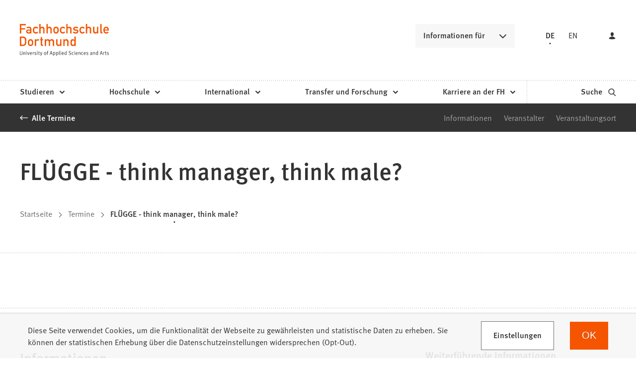

--- FILE ---
content_type: text/html; charset=UTF-8
request_url: https://www.fh-dortmund.de/termine/fluegge-think-manager-think-male.php
body_size: 13134
content:
<!DOCTYPE html>
<html lang="de-DE" itemscope="itemscope" class="no-js">
    <head>
        <meta charset="UTF-8" /><title>FLÜGGE - think manager, think male? | Fachhochschule Dortmund </title><meta http-equiv="x-ua-compatible" content="ie=edge"><link rel="dns-prefetch" href="//analytics.fh-dortmund.de"><link rel="search" type="application/opensearchdescription+xml" href="/index.php?sp:out=openSearch" title="Fachhochschule Dortmund"/><meta name="apple-mobile-web-app-title" content="Fachhochschule Dortmund"/><meta property="og:title" content="FLÜGGE - think manager, think male?" /><meta property="og:type" content="website" /><meta property="og:url" content="https://www.fh-dortmund.de/termine/fluegge-think-manager-think-male.php" /><meta property="og:image" content="https://www.fh-dortmund.de/openGraph-200x200.png" /><meta property="og:site_name" content="Fachhochschule Dortmund " /><meta property="og:locale" content="de_DE" /><meta name="generator" content="Information Enterprise Server – Sitepark GmbH" /><meta name="viewport" content="width=device-width, initial-scale=1, minimum-scale=1, user-scalable=yes" /><meta name="application-name" content="Fachhochschule Dortmund" data-content-type="json" data-namespace="sp_" data-content="{&quot;id&quot;:116309,&quot;name&quot;:&quot;FL\u00dcGGE - Think manager, think male&quot;,&quot;changed&quot;:&quot;2023-07-06T13:01:09Z&quot;,&quot;title&quot;:&quot;FL\u00dcGGE - think manager, think male?&quot;,&quot;sortvalue&quot;:&quot;FL\u00dcGGE - think manager, think male?&quot;,&quot;group_path&quot;:[1002,1006,1094,1095,1109,31898,87517,87531,116309],&quot;objecttype&quot;:&quot;fhdo-appointment&quot;,&quot;contenttype&quot;:[&quot;fhdo-appointment&quot;,&quot;article&quot;,&quot;fhdo.content.businessCard.appointment&quot;,&quot;image&quot;,&quot;text&quot;,&quot;linkList&quot;,&quot;fhdo.moreLikeThis&quot;,&quot;teaserHeadline&quot;],&quot;language&quot;:&quot;de-DE&quot;,&quot;date&quot;:&quot;2023-07-13T16:00:00Z&quot;,&quot;site&quot;:[1095],&quot;category&quot;:[5612,5347,5872,88398,78173],&quot;category_path&quot;:[5612,1848,5347,5341,5872,6231,88398,88397,78173]}"/><meta name="twitter:card" content="summary" /><meta name="ies:id" content="103010100000116309-1015"/><link rel="apple-touch-icon" href="/apple-touch-icon.png"/><link rel="icon" type="image/vnd.microsoft.icon" href="/favicon.ico"/><link rel="shortcut icon" type="image/vnd.microsoft.icon" href="/favicon.ico"/><link rel="icon" type="image/png" sizes="16x16" href="/favicon-16x16.png"/><link rel="icon" type="image/png" sizes="32x32" href="/favicon-32x32.png"/><link rel="mask-icon" href="/safari-pinned-tab.svg" color="#F55500"/><meta name="msapplication-config" content="/browserconfig.xml"/><meta name="msapplication-TileColor" content="#F55500"/><link rel="manifest" href="/manifest.json"/><link rel="icon" type="image/png" sizes="48x48" href="/android-chrome-48x48.png"/><link rel="icon" type="image/png" sizes="48x48" href="/favicon-48x48.png"/><link rel="icon" type="image/png" sizes="96x96" href="/android-chrome-96x96.png"/><link rel="icon" type="image/png" sizes="144x144" href="/android-chrome-144x144.png"/><link rel="icon" type="image/png" sizes="192x192" href="/android-chrome-192x192.png"/><meta name="theme-color" content="#F55500" /><link id="styles" href="/WEB-IES/fhdo-module/2.35.0-SNAPSHOT/css/style.css?b=1762851647" rel="stylesheet"/><link id="sitekit" href="/WEB-IES/sitekit-module/3.41.4/css/sitekit-js.css" rel="stylesheet"/><script id="env">window.SP={env:{"svgPath":"\/WEB-IES\/fhdo-module\/2.35.0-SNAPSHOT\/svg-icons\/svg-icons.svg?b=1762851647","rpcPortUrl":"\/WEB-IES\/sitekit-module\/php\/SP\/SiteKit\/Rpc\/Server\/Port.php"}};</script><script id="head" src="/WEB-IES/fhdo-module/2.35.0-SNAPSHOT/js/head.js?b=1762851647" async="async"></script>    </head>
    <body>
        <!--googleoff: index-->        <script id="body" src="/WEB-IES/fhdo-module/2.35.0-SNAPSHOT/js/body.js?b=1762851647"></script>        <a href="#SP-Content" class="SP-SkipToContent SPu-access">Inhalt anspringen</a>
        <div class="SP-NavigationWrapper">
				<div class="SP-NavigationWrapper__header">
					<button
						class="SP-NavigationWrapper__button SP-NavigationWrapper__button--back"
						data-sp-mlp-back=""
					>
						<span class="SP-NavigationWrapper__button__label">zurück</span>
						<svg
							class="SPi SPi-collapsible-thick SP-NavigationWrapper__button__icon"
							aria-hidden="true"
							focusable="false"
						>
							<use xlink:href="#SPi-collapsible-thick"></use>
						</svg>
					</button>
					<button
						class="SP-NavigationWrapper__button SP-NavigationWrapper__button--exit"
						data-sp-mlp-exit=""
					>
						<span class="SP-NavigationWrapper__button__label">schließen</span>
						<svg
							class="SPi SPi-close SP-NavigationWrapper__button__icon"
							aria-hidden="true"
							focusable="false"
						>
							<use xlink:href="#SPi-close"></use>
						</svg>
					</button>
				</div>
				<div class="SP-NavigationWrapper__navigation">
					<nav class="SP-Navigation" data-sp-navigation="{&quot;activePath&quot;:[&quot;1096&quot;,&quot;31900&quot;,&quot;116309&quot;],&quot;activeResource&quot;:&quot;\/termine\/fluegge-think-manager-think-male.php&quot;,&quot;nodeProvider&quot;:{&quot;rpcNodeProvider&quot;:{&quot;rpcPortURL&quot;:&quot;\/WEB-IES\/sitekit-module\/php\/SP\/SiteKit\/Rpc\/Server\/Port.php&quot;,&quot;rpcAction&quot;:&quot;SP\\SiteKit\\Rpc\\Navigation\\MultiLevelPush&quot;}},&quot;labels&quot;:{&quot;back&quot;:&quot;zur\u00fcck&quot;,&quot;navigationEntry&quot;:&quot;Hauptnavigation&quot;,&quot;moreInformation&quot;:&quot;Informationen f\u00fcr&quot;},&quot;footer&quot;:{&quot;links&quot;:[{&quot;label&quot;:&quot;Studieninteressierte&quot;,&quot;link&quot;:&quot;\/hochschule\/profil\/mach-was-mit-wissen.php&quot;,&quot;newWindow&quot;:false},{&quot;label&quot;:&quot;Lehrende an Schulen&quot;,&quot;link&quot;:&quot;\/studieren\/orientieren\/orientierungsangebote\/fuer-lehrende-an-schulen\/index.php&quot;,&quot;newWindow&quot;:false},{&quot;label&quot;:&quot;Erstsemester&quot;,&quot;link&quot;:&quot;\/studieren\/vorbereiten\/informationen-erstsemester\/index.php&quot;,&quot;newWindow&quot;:false},{&quot;label&quot;:&quot;Alumni&quot;,&quot;link&quot;:&quot;\/microsite\/alumni\/index.php&quot;,&quot;newWindow&quot;:false},{&quot;label&quot;:&quot;Unternehmen &amp; Kooperationspartner&quot;,&quot;link&quot;:&quot;\/unternehmen-kooperationspartner.php&quot;,&quot;newWindow&quot;:false},{&quot;label&quot;:&quot;Presse \/ Medien&quot;,&quot;link&quot;:&quot;\/hochschule\/profil\/presse\/presse.php&quot;,&quot;newWindow&quot;:false},{&quot;label&quot;:&quot;Studierende &amp; Besch\u00e4ftigte&quot;,&quot;link&quot;:&quot;https:\/\/intranet.fh-dortmund.de&quot;,&quot;newWindow&quot;:true}],&quot;languageLinks&quot;:{&quot;headline&quot;:{&quot;text&quot;:&quot;Sprache&quot;},&quot;items&quot;:[{&quot;text&quot;:&quot;DE&quot;,&quot;unlink&quot;:true},{&quot;text&quot;:&quot;EN&quot;,&quot;url&quot;:&quot;https:\/\/www.fh-dortmund.de\/termine\/fluegge-think-manager-think-male.php?loc=en-US&quot;}]},&quot;teasers&quot;:null,&quot;trigger&quot;:[{&quot;label&quot;:&quot;Login&quot;,&quot;icon&quot;:&quot;login&quot;,&quot;attributes&quot;:{&quot;data-sp-webaccount-lightbox&quot;:{&quot;loggedIn&quot;:false,&quot;processComponents&quot;:&quot;webAccount-1&quot;,&quot;component&quot;:&quot;webAccount-1.container&quot;,&quot;baseUrl&quot;:&quot;\/meine-zentrale.php&quot;}}}]}}"></nav>
				</div>
			</div>        <div id="SP-Top" class="SP-Page" data-sp-main="">
                        <header class="SP-Header SP-Header--hasLogin"><div class="SP-Header__grid SP-Grid"><h2 class="SPu-access">Fachhochschule Dortmund </h2><a class="SP-Header__logo" href="/index.php"><img class="SP-Logo" alt="Logo der Fachhochschule Dortmund – zur Startseite" src="/WEB-IES/fhdo-module/2.35.0-SNAPSHOT/images/FHDO-Logo.svg" width="120" height="32"/><img class="SP-Logo SP-Logo--large" alt="Logo der Fachhochschule Dortmund – zur Startseite" src="/WEB-IES/fhdo-module/2.35.0-SNAPSHOT/images/FHDO-Logo-large.svg" width="242" height="88"/></a><div class="SP-Header__quicklink"><section data-sp-collapsible="{&quot;options&quot;:{&quot;enabled&quot;:true},&quot;responsive&quot;:[{&quot;breakpoint&quot;:&quot;(min-width: 50rem)&quot;,&quot;options&quot;:{&quot;expanded&quot;:false,&quot;enabled&quot;:true}},{&quot;breakpoint&quot;:&quot;(max-width: 49.9375rem)&quot;,&quot;options&quot;:{&quot;expanded&quot;:true,&quot;enabled&quot;:false}}]}" class="SP-Quicklink SP-SplitButton" id="header-quicklink"><h2 class="SP-Quicklink__headline SP-SplitButton__button SP-Button SP-Collapsible__trigger SP-Iconized--right" id="informationen-fuer" aria-expanded="false" aria-controls="SP-Collapsible-NDc1NDk1MDE0" tabindex="0"><svg class="SPi SPi-collapsible SP-Button__icon SP-Iconized__icon" aria-hidden="true" focusable="false"><use href="#SPi-collapsible"></use></svg><span class="SP-Collapsible__trigger__text SP-Iconized__text SP-Button__text">Informationen für</span></h2><ul class="SP-LinkList SP-Quicklink__list SP-SplitButton__menu SP-Collapsible__content" id="SP-Collapsible-NDc1NDk1MDE0" aria-hidden="true" style="display:none;"><li class="SP-Quicklink__item SP-SplitButton__menu__item SP-LinkList__item"><a class="SP-Link SP-Quicklink__link" href="/hochschule/profil/mach-was-mit-wissen.php"><span class="SP-Link__text"><span class="SP-Link__title">Studieninteressierte</span></span></a></li><li class="SP-Quicklink__item SP-SplitButton__menu__item SP-LinkList__item"><a class="SP-Link SP-Quicklink__link" href="/studieren/orientieren/orientierungsangebote/fuer-lehrende-an-schulen/index.php"><span class="SP-Link__text"><span class="SP-Link__title">Lehrende an Schulen</span></span></a></li><li class="SP-Quicklink__item SP-SplitButton__menu__item SP-LinkList__item"><a class="SP-Link SP-Quicklink__link" href="/studieren/vorbereiten/informationen-erstsemester/index.php"><span class="SP-Link__text"><span class="SP-Link__title">Erstsemester</span></span></a></li><li class="SP-Quicklink__item SP-SplitButton__menu__item SP-LinkList__item"><a class="SP-Link SP-Quicklink__link" href="/microsite/alumni/index.php"><span class="SP-Link__text"><span class="SP-Link__title">Alumni</span></span></a></li><li class="SP-Quicklink__item SP-SplitButton__menu__item SP-LinkList__item"><a class="SP-Link SP-Quicklink__link" href="/unternehmen-kooperationspartner.php"><span class="SP-Link__text"><span class="SP-Link__title">Unternehmen &amp; Kooperationspartner</span></span></a></li><li class="SP-Quicklink__item SP-SplitButton__menu__item SP-LinkList__item"><a class="SP-Link SP-Quicklink__link" href="/hochschule/profil/presse/presse.php"><span class="SP-Link__text"><span class="SP-Link__title">Presse / Medien</span></span></a></li><li class="SP-Quicklink__item SP-SplitButton__menu__item SP-LinkList__item"><a class="SP-Link SP-Quicklink__link SP-Iconized--right" href="https://intranet.fh-dortmund.de" target="_blank" rel="noopener"><span class="SP-Link__text SP-Iconized__text"><span class="SP-Link__title">Studierende &amp; Beschäftigte<span class="SPu-access"> (Öffnet in einem neuen Tab)</span></span></span><svg class="SPi SPi-linkNewWindow SP-Link__icon SP-Iconized__icon" aria-hidden="true" focusable="false"><use href="#SPi-linkNewWindow"></use></svg></a></li></ul></section></div><section class="SP-Languages SP-Header__languages"><h4 class="SP-Languages__headline SPu-access">Sprache</h4><ul class="SP-Languages__list"><li class="SP-Languages__item"><span class="SP-Languages__link SP-Languages__link--self"><span class="SP-Languages__link__text">DE</span></span></li><li class="SP-Languages__item"><a class="SP-Languages__link" href="https://www.fh-dortmund.de/termine/fluegge-think-manager-think-male.php?loc=en-US"><span class="SP-Languages__link__text">EN</span></a></li></ul></section><button class="SP-Trigger SP-Trigger--login SP-Header__login" data-sp-webaccount-lightbox="{&quot;loggedIn&quot;:false,&quot;processComponents&quot;:&quot;webAccount-1&quot;,&quot;component&quot;:&quot;webAccount-1.container&quot;,&quot;baseUrl&quot;:&quot;\/meine-zentrale.php&quot;,&quot;open&quot;:false}"><svg class="SPi SPi-login SP-Trigger__icon" aria-hidden="true" focusable="false"><use href="#SPi-login"></use></svg></button><sp-molecule-navigation-custom class="SP-Header__navigation" items="[{&quot;label&quot;:&quot;Studieren&quot;,&quot;navigationEntry&quot;:{&quot;url&quot;:&quot;\/studieren\/index.php&quot;,&quot;path&quot;:[1096,1386],&quot;isActive&quot;:false,&quot;isInPath&quot;:false}},{&quot;label&quot;:&quot;Hochschule&quot;,&quot;navigationEntry&quot;:{&quot;url&quot;:&quot;\/hochschule\/index.php&quot;,&quot;path&quot;:[1096,1378],&quot;isActive&quot;:false,&quot;isInPath&quot;:false}},{&quot;label&quot;:&quot;International&quot;,&quot;navigationEntry&quot;:{&quot;url&quot;:&quot;\/international\/index.php&quot;,&quot;path&quot;:[1096,32160],&quot;isActive&quot;:false,&quot;isInPath&quot;:false}},{&quot;label&quot;:&quot;Transfer und Forschung&quot;,&quot;navigationEntry&quot;:{&quot;url&quot;:&quot;\/transfer-forschung\/index.php&quot;,&quot;path&quot;:[1096,1470],&quot;isActive&quot;:false,&quot;isInPath&quot;:false}},{&quot;label&quot;:&quot;Karriere an der FH&quot;,&quot;navigationEntry&quot;:{&quot;url&quot;:&quot;\/karriere\/index.php&quot;,&quot;path&quot;:[1096,1406],&quot;isActive&quot;:false,&quot;isInPath&quot;:false}}]" language="{&quot;navigationEntry&quot;:&quot;Hauptnavigation&quot;,&quot;close&quot;:&quot;schlie\u00dfen&quot;,&quot;back&quot;:&quot;zur\u00fcck&quot;,&quot;ariaLabelClose&quot;:&quot;Navigation schlie\u00dfen&quot;}" navigation-teaser-data="[]" tabindex="-1"></sp-molecule-navigation-custom><div class="SP-Header__functions"><a class="SP-Header__trigger SP-Trigger SP-Trigger--search SP-Iconized--right" href="/suche.php" aria-label="zur Suche"><span class="SP-Trigger__text SP-Iconized__text">Suche</span><svg class="SPi SPi-search SP-Trigger__icon SP-Iconized__icon" aria-hidden="true" focusable="false"><use href="#SPi-search"></use></svg></a><button data-sp-open-navigation="{}" class="SP-Header__trigger SP-Trigger SP-Trigger--sidebar" aria-label="Navigation öffnen"><svg class="SPi SPi-navigation SP-Trigger__icon" aria-hidden="true" focusable="false"><use href="#SPi-navigation"></use></svg></button></div></div></header>            <main id="SP-Content" class="SP-Grid SP-Content">
                <!--googleon: index-->                <article class="SP-Article">
                    <header class="SP-ContentHeader SP-ArticleHeader SP-ArticleHeader--detail">
                        <div class="SP-MetaNavigation SP-ArticleHeader__metaNavigation SP-Grid__full--background"><div class="SP-MetaNavigation__grid"><div class="SP-MetaNavigation__archiveLink"><a class="SP-Link SP-Iconized--left" href="/termine/index.php"><svg class="SPi SPi-back SP-Link__icon SP-Iconized__icon" aria-hidden="true" focusable="false"><use href="#SPi-back"></use></svg><!--googleoff: index--><span class="SP-Link__text SP-Iconized__text"><span class="SP-Link__title">Alle Termine</span></span><!--googleon: index--></a></div><div class="SP-MetaNavigation__toc"><div class="SP-AnchorList SP-MetaNavigation__anchorList"><div data-sp-splitbutton class="SP-SplitButton SP-AnchorList__splitButton"><span data-sp-button role="button" class="SP-Button SP-SplitButton__button SP-Iconized--right" aria-haspopup="true" aria-expanded="false" aria-controls="NDA2NjU1NzI1" tabindex="0"><svg class="SPi SPi-collapsible SP-Button__icon SP-Iconized__icon" aria-hidden="true" focusable="false"><use href="#SPi-collapsible"></use></svg><span class="SP-Button__text SP-Iconized__text">Springen zu</span></span><ul aria-hidden="true" data-sp-menu class="SP-SplitButton__menu" role="menu" tabIndex="-1" id="NDA2NjU1NzI1"><li class="SP-SplitButton__menu__item" role="menuitem"><a class="SP-Link SP-Anchor" href="#informationen"><!--googleoff: index--><span class="SP-Link__text"><span class="SP-Link__title">Informationen</span></span><!--googleon: index--></a></li><li class="SP-SplitButton__menu__item" role="menuitem"><a class="SP-Link SP-Anchor" href="#veranstalter"><!--googleoff: index--><span class="SP-Link__text"><span class="SP-Link__title">Veranstalter</span></span><!--googleon: index--></a></li><li class="SP-SplitButton__menu__item" role="menuitem"><a class="SP-Link SP-Anchor" href="#veranstaltungsort"><!--googleoff: index--><span class="SP-Link__text"><span class="SP-Link__title">Veranstaltungsort</span></span><!--googleon: index--></a></li></ul></div></div></div></div></div>                        <div class="SP-ArticleHeader__grid">
                            <div class="SP-ArticleHeader__archiveLink"><a class="SP-Link SP-Iconized--left" href="/termine/index.php"><svg class="SPi SPi-back SP-Link__icon SP-Iconized__icon" aria-hidden="true" focusable="false"><use href="#SPi-back"></use></svg><!--googleoff: index--><span class="SP-Link__text SP-Iconized__text"><span class="SP-Link__title">Alle Termine</span></span><!--googleon: index--></a></div><div class="SP-Headline--article SP-ArticleHeader__headline"><h1 class="SP-Headline__text" id="fluegge-think-manager-think-male">FLÜGGE - think manager, think male?</h1></div><div class="SP-ArticleHeader__meta"><!--googleoff: index--><nav class="SP-Path"><h2 class="SP-Path__headline SPu-access">Sie befinden sich hier:</h2><ol class="SP-Path__list"><li class="SP-Path__item"><a class="SP-Path__link" href="/index.php"><span>Startseite</span></a></li><li class="SP-Path__item"><svg class="SPi SPi-path SP-Path__item__icon" aria-hidden="true" focusable="false"><use href="#SPi-path"></use></svg><a class="SP-Path__link" href="/termine/index.php"><span>Termine</span></a></li><li class="SP-Path__item"><svg class="SPi SPi-path SP-Path__item__icon" aria-hidden="true" focusable="false"><use href="#SPi-path"></use></svg><strong class="SP-Path__self">FLÜGGE - think manager, think male?</strong></li></ol></nav><!--googleon: index--></div><div class="SP-VisitingCard SP-ArticleHeader__visitingCard SP-VisitingCard--few SP-VisitingCard-hasAside"><div class="SP-Infoboxes SP-Infoboxes--phone SP-Grid__aside" data-sp-infoboxes-phone=""></div><div class="SP-VisitingCard__aside"></div></div>                        </div>
                    </header>
                    <div class="SP-ContentMain SP-ArticleMain">
                    	                        <div class="SP-Grid__main SP-Grid__left">
                            <div class="SP-ArticleContent">
                                <section class="SP-Section" aria-labelledby="informationen"><div class="SP-Headline--section"><h2 class="SP-Headline__text" id="informationen">Informationen</h2></div><div class="SP-Section__content"><figure class="SP-Asset SP-FixedSize SP-Grid__large SP-Grid__large--3x2" id="i725e056-d96b-4f78-b645-9ea5694aaa3e" data-sp-figure-zoom="{&quot;legend&quot;:&quot;Plakat zur Veranstaltung&quot;,&quot;description&quot;:null,&quot;copyright&quot;:&quot;Hochschule vor Ort \u2013 Nordstadtgalerie&quot;,&quot;copyrightDetails&quot;:null,&quot;src&quot;:&quot;\/termine\/fluegge-think-manager-think-male.php.media\/116515\/HvO-Nordstadtgalerie_FLUEGGE_Plakat_HochschulevorOrt__21062023.jpg.scaled\/7af4fd67b84bfcb3863f7f5fdc02b5d3.jpg&quot;,&quot;w&quot;:1750,&quot;h&quot;:1273}"><a class="SP-FixedSize__raiser SP-FixedSize__raiser--3x2" rel="nofollow noopener" title="Bild vergrößern" href="/termine/fluegge-think-manager-think-male.php.media/116515/HvO-Nordstadtgalerie_FLUEGGE_Plakat_HochschulevorOrt__21062023.jpg.scaled/7af4fd67b84bfcb3863f7f5fdc02b5d3.jpg" target="_blank" id="imgMTQ3NTQxMjY1"><div class="SPu-lazyload" data-noscript><noscript><picture><source media="(min-width: 68rem)" srcset="/termine/fluegge-think-manager-think-male.php.media/116515/HvO-Nordstadtgalerie_FLUEGGE_Plakat_HochschulevorOrt__21062023.jpg.scaled/c0038325d76855bbbc7c920b9daf904f.jpg"/><source media="(min-width: 32rem)" srcset="/termine/fluegge-think-manager-think-male.php.media/116515/HvO-Nordstadtgalerie_FLUEGGE_Plakat_HochschulevorOrt__21062023.jpg.scaled/3a441db0d8c09cdf08a89852d3bce30c.jpg"/><source srcset="/termine/fluegge-think-manager-think-male.php.media/116515/HvO-Nordstadtgalerie_FLUEGGE_Plakat_HochschulevorOrt__21062023.jpg.scaled/06fbe8b68a292fb6a1cbc5dba6df052d.jpg"/><img data-sp-object-fit class="SP-FixedSize__content" id="imgMTQ3NTQxMjY1-img" src="/termine/fluegge-think-manager-think-male.php.media/116515/HvO-Nordstadtgalerie_FLUEGGE_Plakat_HochschulevorOrt__21062023.jpg.scaled/c0038325d76855bbbc7c920b9daf904f.jpg" alt="Plakat zur Veranstaltung"/></picture><div class="SP-Asset__icons"><svg class="SPi SPi-fullscreen SP-Asset__icon" aria-hidden="true" focusable="false"><use href="#SPi-fullscreen"></use></svg><span class="SPu-access"> (Startet den Bilderzoom)</span></div></noscript></div></a><figcaption class="SP-Asset__caption SP-Asset__caption--spareAsset"><a class="SP-Asset__copyright" href="#NjMyMzM5Mzk5" data-sp-rel="copyright" title="Copyright anzeigen"><svg class="SPi SPi-copyright SP-Asset__copyright__icon" aria-hidden="true" focusable="false"><use href="#SPi-copyright"></use></svg></a><span class="SP-Asset__caption__text" id="imgMTQ3NTQxMjY1-caption">Plakat zur Veranstaltung</span></figcaption></figure><div class="SP-Text"><div data-sp-table data-sp-richtext-link-icons class="SP-Paragraph"><p><strong>FLÜGGE ist eine Veranstaltungsreihe der HvO-Nordstadtgalerie, die die Brücke zwischen Studium und Berufsleben schlägt, um Perspektiven und Möglichkeiten nach dem Abschluss aufzuzeigen. Am 13.07. wird Romina Maillaro, Masterabsolventin der FH Dortmund, ihre Publikation „Warum ist die Leitung sozialer Organisationen männlich?“ vorstellen. </strong></p><p>In Zusammenarbeit mit Prof. Dr. Michael Boecker vom Fachbereich Angewandte Sozialwissenschaften ist die Publikation aus den zentralen Ergebnissen ihrer Masterarbeit entstanden und wurde vom Lambertus Verlag herausgegeben.<strong> </strong>Ihr zentrales Thema: Die Rolle des Geschlechtes beim beruflichen Aufstieg in Leitungspositionen der Sozialen Arbeit. Neben fachlich fundierten Einblicken in das Thema stellen wir Rominas persönlichen Werdegang vor. Wie verlief der Weg zur Publikation? Was nimmt sie daraus mit? Und was macht sie heute?</p><p>Anschließend haben alle Besucher*innen die Möglichkeit ihre persönlichen Erfahrungen, Wünschen und Gedanken zu teilen und die Wände der Nordstadt mit diesen zu füllen. Die Nordstadtgalerie lädt herzlich zum Austausch über die Frage "think manager, think male?" ein.</p><p>Die zugehörige Fensterausstellung könnt ihr in der HvO-Nordstadtgalerie von <strong>03.07.-21.07.2023</strong> sowie online auf unseren Social Media-Kanälen sehen.</p><div class="SP-Box">
<p>Donnerstag, 13.07.2023<br>Einlass: 17:45 Uhr<br>Vorträge und Gespräch: 18:00 - 20:30 Uhr<br>Eintritt frei</p>
</div></div></div></div></section><section class="SP-Section" aria-labelledby="veranstalter"><div class="SP-Headline--section"><h2 class="SP-Headline__text" id="veranstalter">Veranstalter</h2></div><div class="SP-Section__content"><section class="SP-Text"><div class="SP-Headline--paragraph"><h4 class="SP-Headline__text" id="hvo-nordstadtgalerie">HvO-Nordstadtgalerie</h4></div><div data-sp-table data-sp-richtext-link-icons class="SP-Paragraph"></div></section></div></section><section class="SP-Section" aria-labelledby="veranstaltungsort"><div class="SP-Headline--section"><h2 class="SP-Headline__text" id="veranstaltungsort">Veranstaltungsort</h2></div><div class="SP-Section__content"><section class="SP-Text"><div class="SP-Headline--paragraph"><h4 class="SP-Headline__text" id="nordstadtgalerie">Nordstadtgalerie</h4></div><div data-sp-table data-sp-richtext-link-icons class="SP-Paragraph"><p>Bornstraße 142,&nbsp;44145 Dortmund</p></div></section></div></section>                            </div>
                        </div>
                                                    <div class="SP-Infoboxes SP-Infoboxes--desktop SP-Grid__aside SP-Grid__right" data-sp-infoboxes-desktop=""></div>
                            <div class="SP-InfoboxesTemplate" data-sp-infoboxes="{&quot;phone&quot;:&quot;[data-sp-infoboxes-phone]&quot;,&quot;desktop&quot;:&quot;[data-sp-infoboxes-desktop]&quot;}">
                                <template id="infoboxes">
                                    <section class="SP-Infobox SP-Collapsible" aria-labelledby="weiterfuehrende-informationen-2" data-sp-collapsible="{&quot;options&quot;:{&quot;enabled&quot;:true},&quot;responsive&quot;:[{&quot;breakpoint&quot;:&quot;(max-width: 49.9375rem)&quot;,&quot;options&quot;:{&quot;expanded&quot;:false,&quot;enabled&quot;:true}},{&quot;breakpoint&quot;:&quot;(min-width: 50rem)&quot;,&quot;options&quot;:{&quot;expanded&quot;:true,&quot;enabled&quot;:false}}]}"><div class="SP-Headline--section SP-Infobox__headline SP-Collapsible__trigger SP-Iconized--right" aria-expanded="true" aria-controls="SP-Collapsible-MTA1OTk2NDU5MA" role="button" tabindex="0"><svg class="SPi SPi-collapsible SP-Collapsible__trigger__icon SP-Iconized__icon" aria-hidden="true" focusable="false"><use href="#SPi-collapsible"></use></svg><div class="SP-Collapsible__trigger__text SP-Iconized__text"><h2 class="SP-Headline__text" id="weiterfuehrende-informationen-2">Weiterführende Informationen</h2></div></div><div class="SP-Collapsible__content" id="SP-Collapsible-MTA1OTk2NDU5MA" role="region" aria-hidden="false" style="display:block;"><section class="SP-LinkList"><ul class="SP-LinkList__list"><li class="SP-LinkList__item"><a class="SP-Link SP-Iconized--right" href="/termine/index.php?sp:search={&quot;activeFilters&quot;:[5872]}"><!--googleoff: index--><span class="SP-Link__text SP-Iconized__text"><span class="SP-Link__title">Alle Termine des Bereichs</span></span><!--googleon: index--><svg class="SPi SPi-link SP-Link__icon SP-Iconized__icon" aria-hidden="true" focusable="false"><use href="#SPi-link"></use></svg></a></li><li class="SP-LinkList__item"><a class="SP-Link SP-Iconized--right" href="/termine/index.php"><!--googleoff: index--><span class="SP-Link__text SP-Iconized__text"><span class="SP-Link__title">Alle Termine der Fachhochschule Dortmund</span></span><!--googleon: index--><svg class="SPi SPi-link SP-Link__icon SP-Iconized__icon" aria-hidden="true" focusable="false"><use href="#SPi-link"></use></svg></a></li><li class="SP-LinkList__item"><a class="SP-Link SP-Iconized--right" href="/hochschule/engagement/hochschule-vor-ort/urlab.php"><!--googleoff: index--><span class="SP-Link__text SP-Iconized__text"><span class="SP-Link__title">UrLab – Urbanes Resilienz-Labor</span></span><!--googleon: index--><svg class="SPi SPi-link SP-Link__icon SP-Iconized__icon" aria-hidden="true" focusable="false"><use href="#SPi-link"></use></svg></a></li><li class="SP-LinkList__item"><a class="SP-Link SP-Iconized--right" href="/hochschule/engagement/hochschule-vor-ort/hochschulevorort.php"><!--googleoff: index--><span class="SP-Link__text SP-Iconized__text"><span class="SP-Link__title">Hochschule vor Ort</span></span><!--googleon: index--><svg class="SPi SPi-link SP-Link__icon SP-Iconized__icon" aria-hidden="true" focusable="false"><use href="#SPi-link"></use></svg></a></li><li class="SP-LinkList__item"><a class="SP-Link SP-Iconized--right" href="/hochschule/angewandte-sozialwissenschaften/index.php"><!--googleoff: index--><span class="SP-Link__text SP-Iconized__text"><span class="SP-Link__title">Fachbereich Angewandte Sozialwissenschaften</span></span><!--googleon: index--><svg class="SPi SPi-link SP-Link__icon SP-Iconized__icon" aria-hidden="true" focusable="false"><use href="#SPi-link"></use></svg></a></li></ul></section></div></section>                                </template>
                            </div>
                                                                        </div>
                    <footer class="SP-ContentFooter SP-ArticleFooter">
                       <div data-nosnippet> 
                       <div class="SP-Cards SP-Interesting"><h2 class="SP-Headline--section">Auch interessant</h2><!--googleoff: index--><ol class="SP-Cards__list"><li class="SP-Cards__item"><a class="SP-CardTeaser SP-CardTeaser--illustrated" href="/news/forschungsdialog.php"><article class="SP-CardTeaser__inner"><figure class="SP-Asset SP-CardTeaser__image SP-FixedSize" id="f66b61d6-c388-45da-960c-91f6f9d18163"><div class="SP-FixedSize__raiser SP-FixedSize__raiser--card" id="imgNzMyNTE1MTky"><div class="SPu-lazyload" data-noscript><noscript><picture><source media="(min-width: 68rem)" srcset="/news/forschungsdialog.php.media/192986/Forschungsdialog-Gruppenfoto.jpg.scaled/8950e16b17409d11330290a2d0d92017.jpg"/><source media="(min-width: 50rem)" srcset="/news/forschungsdialog.php.media/192986/Forschungsdialog-Gruppenfoto.jpg.scaled/747317cc83eea2ee6840504e6bd00809.jpg"/><source media="(min-width: 32rem)" srcset="/news/forschungsdialog.php.media/192986/Forschungsdialog-Gruppenfoto.jpg.scaled/0f6f7359f5cc552511c489d2d2488982.jpg"/><source srcset="/news/forschungsdialog.php.media/192986/Forschungsdialog-Gruppenfoto.jpg.scaled/920dd9e94808aeb6f0472af8d532fcdd.jpg"/><img data-sp-object-fit class="SP-FixedSize__content" id="imgNzMyNTE1MTky-img" src="/news/forschungsdialog.php.media/192986/Forschungsdialog-Gruppenfoto.jpg.scaled/920dd9e94808aeb6f0472af8d532fcdd.jpg" alt="Elf Personen stehen nebeneinander vor einer hellen Wand und schauen freundlich in die Kamera."/></picture></noscript></div></div></figure><div class="SP-CardTeaser__text"><div class="SP-CardTeaser__meta"><div class="SP-CardTeaser__kicker"><div class="SP-CardTeaserKicker"><time class="SP-CardTeaserKicker__date" datetime="2025-11-06T09:02:00+01:00">6.11.2025</time><span class="SP-CardTeaserKicker__text">TraFo</span></div></div></div><div class="SP-CardTeaser__headline SP-Iconized--right"><h3 class="SP-CardTeaser__headline__text SP-Iconized__text">ForschungsDialog: Premiere gelungen</h3><svg class="SPi SPi-link SP-CardTeaser__headline__icon SP-Iconized__icon" aria-hidden="true" focusable="false"><use href="#SPi-link"></use></svg></div></div></article></a></li><li class="SP-Cards__item"><a class="SP-CardTeaser SP-CardTeaser--illustrated" href="/news/cahiers-hefte-zur-fotografie.php"><article class="SP-CardTeaser__inner"><figure class="SP-Asset SP-CardTeaser__image SP-FixedSize" id="f98853de-d70a-422e-9ad7-8eeae4739064"><div class="SP-FixedSize__raiser SP-FixedSize__raiser--card" id="imgMzAwNzc5OTg"><div class="SPu-lazyload" data-noscript><noscript><picture><source media="(min-width: 68rem)" srcset="/news/cahiers-hefte-zur-fotografie.php.media/194583/cahiers-Cover7.jpg.scaled/ad1412dad60423380ae8837307aef316.jpg"/><source media="(min-width: 50rem)" srcset="/news/cahiers-hefte-zur-fotografie.php.media/194583/cahiers-Cover7.jpg.scaled/fd62348060a74c8bea22440f7aef9738.jpg"/><source media="(min-width: 32rem)" srcset="/news/cahiers-hefte-zur-fotografie.php.media/194583/cahiers-Cover7.jpg.scaled/852561f96004d1d7542ba42325d75ce5.jpg"/><source srcset="/news/cahiers-hefte-zur-fotografie.php.media/194583/cahiers-Cover7.jpg.scaled/4f347c12994136d2dc1d1418bcac3bdb.jpg"/><img data-sp-object-fit class="SP-FixedSize__content" id="imgMzAwNzc5OTg-img" src="/news/cahiers-hefte-zur-fotografie.php.media/194583/cahiers-Cover7.jpg.scaled/4f347c12994136d2dc1d1418bcac3bdb.jpg" alt="Auf einer eng mit Text bedruckten Seite ist rot das Label &quot;cashiers - Hefte zur Fotografie / 2025 sieben&quot; zu sehen."/></picture></noscript></div></div></figure><div class="SP-CardTeaser__text"><div class="SP-CardTeaser__meta"><div class="SP-CardTeaser__kicker"><div class="SP-CardTeaserKicker"><time class="SP-CardTeaserKicker__date" datetime="2026-01-20T08:22:00+01:00">20.1.2026</time><span class="SP-CardTeaserKicker__text">cahiers - Hefte zur Fotografie</span></div></div></div><div class="SP-CardTeaser__headline SP-Iconized--right"><h3 class="SP-CardTeaser__headline__text SP-Iconized__text">Foto-Magazin von Design-Studierenden der FH</h3><svg class="SPi SPi-link SP-CardTeaser__headline__icon SP-Iconized__icon" aria-hidden="true" focusable="false"><use href="#SPi-link"></use></svg></div></div></article></a></li><li class="SP-Cards__item"><a class="SP-CardTeaser SP-CardTeaser--illustrated" href="/news/internationale-konferenz-zur-nachhaltigen-globalen-transformation.php"><article class="SP-CardTeaser__inner"><figure class="SP-Asset SP-CardTeaser__image SP-FixedSize" id="e8d7d69b-535e-4da7-84e0-d430933f3422"><div class="SP-FixedSize__raiser SP-FixedSize__raiser--card" id="imgNjI0NDk5MDA0"><div class="SPu-lazyload" data-noscript><noscript><picture><source media="(min-width: 68rem)" srcset="/news/internationale-konferenz-zur-nachhaltigen-globalen-transformation.php.media/193520/DAAD-Team.jpg.scaled/83a84a87c2cc1bd81a20be92a24f71a0.jpg"/><source media="(min-width: 50rem)" srcset="/news/internationale-konferenz-zur-nachhaltigen-globalen-transformation.php.media/193520/DAAD-Team.jpg.scaled/2e0b7cff3cab0fdd90750f624b9cb032.jpg"/><source media="(min-width: 32rem)" srcset="/news/internationale-konferenz-zur-nachhaltigen-globalen-transformation.php.media/193520/DAAD-Team.jpg.scaled/55f3c1c671e6669afe5f7d3b86e5a180.jpg"/><source srcset="/news/internationale-konferenz-zur-nachhaltigen-globalen-transformation.php.media/193520/DAAD-Team.jpg.scaled/3571537316dd49f1a67dffd1f871834f.jpg"/><img data-sp-object-fit class="SP-FixedSize__content" id="imgNjI0NDk5MDA0-img" src="/news/internationale-konferenz-zur-nachhaltigen-globalen-transformation.php.media/193520/DAAD-Team.jpg.scaled/3571537316dd49f1a67dffd1f871834f.jpg" alt="Fünf Personen stehen an einem Redenpult, die mittlere hält ein Mikro, die anderen klatschen, alle lächeln. Im Vordergrund sind die Hinterköpfe sitzender Menschen zu sehen."/></picture></noscript></div></div></figure><div class="SP-CardTeaser__text"><div class="SP-CardTeaser__meta"><div class="SP-CardTeaser__kicker"><div class="SP-CardTeaserKicker"><time class="SP-CardTeaserKicker__date" datetime="2025-12-01T09:48:00+01:00">1.12.2025</time><span class="SP-CardTeaserKicker__text">Angewandte Sozialwissenschaften</span></div></div></div><div class="SP-CardTeaser__headline SP-Iconized--right"><h3 class="SP-CardTeaser__headline__text SP-Iconized__text">Konferenz zur globalen Transformation</h3><svg class="SPi SPi-link SP-CardTeaser__headline__icon SP-Iconized__icon" aria-hidden="true" focusable="false"><use href="#SPi-link"></use></svg></div></div></article></a></li></ol><!--googleon: index--></div><!--googleoff: index--><section class="SP-Annotations" role="doc-appendix" aria-labelledby="SP-MjM0MjUxMTMw" data-sp-annotationviewer="{&quot;translations&quot;:{&quot;info&quot;:&quot;Information&quot;,&quot;abbreviation&quot;:&quot;Abk\u00fcrzung&quot;,&quot;copyright&quot;:&quot;Copyright&quot;,&quot;glossary&quot;:&quot;Glossar&quot;,&quot;footnote&quot;:&quot;Fu\u00dfnote&quot;,&quot;language&quot;:&quot;\u00dcbersetzung&quot;,&quot;closeButton&quot;:&quot;schlie\u00dfen&quot;,&quot;backButton&quot;:&quot;zur\u00fcck&quot;},&quot;icons&quot;:[]}"><h2 class="SP-Annotations__headline" id="SP-MjM0MjUxMTMw">Erläuterungen und Hinweise</h2><section class="SP-Annotations__section"><h3 class="SP-Annotations__section__headline">Bildnachweise</h3><ul class="SP-Annotations__list"><li class="SP-Annotations__item" id="NjMyMzM5Mzk5"><span class="SP-CopyrightAnnotation"><span class="SP-CopyrightAnnotation__copyright">Hochschule vor Ort – Nordstadtgalerie</span></span></li></ul></section></section><!--googleon: index-->                       </div>
                    </footer>
                </article>
                <!--googleoff: index-->            </main>
            <footer class="SP-Footer"><div data-sp-toc="{&quot;options&quot;:{&quot;speed&quot;:300}}" class="SP-Footer__grid SP-Grid"><div class="SP-Footer__toTop"><button data-sp-trigger-scroll="{&quot;selector&quot;:&quot;#SP-Top&quot;,&quot;fallbackSelector&quot;:&quot;#SP-Content&quot;,&quot;scrollingOptions&quot;:{&quot;speed&quot;:150,&quot;minDuration&quot;:375,&quot;eventStartData&quot;:{&quot;showHeader&quot;:true}}}" class="SP-Trigger SP-Trigger--top SP-Iconized--right"><span class="SP-Trigger__text SP-Iconized__text">Nach oben</span><svg class="SPi SPi-top SP-Trigger__icon SP-Iconized__icon" aria-hidden="true" focusable="false"><use href="#SPi-top"></use></svg></button></div><div class="SP-Footer__content"><section class="SP-LinkList SP-LinkList--footer SP-Collapsible" data-sp-collapsible="{&quot;scroll&quot;:true,&quot;responsive&quot;:[{&quot;breakpoint&quot;:&quot;(min-width: 50rem)&quot;,&quot;options&quot;:{&quot;enabled&quot;:false,&quot;expanded&quot;:true}},{&quot;breakpoint&quot;:&quot;(max-width: 49.9375rem)&quot;,&quot;options&quot;:{&quot;enabled&quot;:true,&quot;expanded&quot;:false}}]}"><div class="SP-Headline--footer SP-Collapsible__trigger SP-Iconized--right" aria-expanded="true" aria-controls="SP-Collapsible-MTAyNjEzMzg5Mg" role="button" tabindex="0"><svg class="SPi SPi-collapsible SP-Collapsible__trigger__icon SP-Iconized__icon" aria-hidden="true" focusable="false"><use href="#SPi-collapsible"></use></svg><div class="SP-Collapsible__trigger__text SP-Iconized__text"><h3 class="SP-Headline__text" id="services">Services</h3></div></div><ul class="SP-LinkList__list SP-Collapsible__content" id="SP-Collapsible-MTAyNjEzMzg5Mg" aria-hidden="false" style="display:block;"><li class="SP-LinkList__item"><a class="SP-Link" href="/hilfe-im-notfall.php"><span class="SP-Link__text"><span class="SP-Link__title">Hilfe im Notfall</span></span></a></li><li class="SP-LinkList__item"><a class="SP-Link" href="/microsite/bibliothek/index.php"><span class="SP-Link__text"><span class="SP-Link__title">Bibliothek</span></span></a></li><li class="SP-LinkList__item"><a class="SP-Link SP-Iconized--right" href="https://shop.fh-dortmund.de/" target="_blank" rel="noopener"><span class="SP-Link__text SP-Iconized__text"><span class="SP-Link__title">FH-Shop<span class="SPu-access"> (Öffnet in einem neuen Tab)</span></span></span><svg class="SPi SPi-linkNewWindow-thin SP-Link__icon SP-Iconized__icon" aria-hidden="true" focusable="false"><use href="#SPi-linkNewWindow-thin"></use></svg></a></li><li class="SP-LinkList__item"><a class="SP-Link" href="/hochschule/profil/presse/presse.php"><span class="SP-Link__text"><span class="SP-Link__title">Presse</span></span></a></li><li class="SP-LinkList__item"><a class="SP-Link" href="/sitemap.php"><span class="SP-Link__text"><span class="SP-Link__title">Sitemap</span></span></a></li><li class="SP-LinkList__item"><a class="SP-Link" href="/fh-dortmund-in-leichter-sprache.php"><span class="SP-Link__text"><span class="SP-Link__title">Leichte Sprache</span></span></a></li></ul></section><section class="SP-LinkList SP-LinkList--footer SP-Collapsible" data-sp-collapsible="{&quot;scroll&quot;:true,&quot;responsive&quot;:[{&quot;breakpoint&quot;:&quot;(min-width: 50rem)&quot;,&quot;options&quot;:{&quot;enabled&quot;:false,&quot;expanded&quot;:true}},{&quot;breakpoint&quot;:&quot;(max-width: 49.9375rem)&quot;,&quot;options&quot;:{&quot;enabled&quot;:true,&quot;expanded&quot;:false}}]}"><div class="SP-Headline--footer SP-Collapsible__trigger SP-Iconized--right" aria-expanded="true" aria-controls="SP-Collapsible-MTk3NzAyMjUw" role="button" tabindex="0"><svg class="SPi SPi-collapsible SP-Collapsible__trigger__icon SP-Iconized__icon" aria-hidden="true" focusable="false"><use href="#SPi-collapsible"></use></svg><div class="SP-Collapsible__trigger__text SP-Iconized__text"><h3 class="SP-Headline__text" id="quicklinks">Quicklinks</h3></div></div><ul class="SP-LinkList__list SP-Collapsible__content" id="SP-Collapsible-MTk3NzAyMjUw" aria-hidden="false" style="display:block;"><li class="SP-LinkList__item"><a class="SP-Link" href="/personen/index.php"><span class="SP-Link__text"><span class="SP-Link__title">Personen</span></span></a></li><li class="SP-LinkList__item"><a class="SP-Link" href="/news/index.php"><span class="SP-Link__text"><span class="SP-Link__title">News</span></span></a></li><li class="SP-LinkList__item"><a class="SP-Link" href="/termine/index.php"><span class="SP-Link__text"><span class="SP-Link__title">Termine</span></span></a></li><li class="SP-LinkList__item"><a class="SP-Link" href="/projekte/index.php"><span class="SP-Link__text"><span class="SP-Link__title">Projekte</span></span></a></li><li class="SP-LinkList__item"><a class="SP-Link" href="/publikationen/index.php"><span class="SP-Link__text"><span class="SP-Link__title">Publikationen</span></span></a></li><li class="SP-LinkList__item"><a class="SP-Link" href="/hochschule/standorte.php"><span class="SP-Link__text"><span class="SP-Link__title">Standorte</span></span></a></li><li class="SP-LinkList__item"><a class="SP-Link" href="/virtueller-campus.php"><span class="SP-Link__text"><span class="SP-Link__title">Virtueller Campus</span></span></a></li><li class="SP-LinkList__item"><a class="SP-Link" href="/newsletter-anmeldung/index.php"><span class="SP-Link__text"><span class="SP-Link__title">Newsletter</span></span></a></li></ul></section><section class="SP-LinkList SP-LinkList--footer SP-Collapsible" data-sp-collapsible="{&quot;scroll&quot;:true,&quot;responsive&quot;:[{&quot;breakpoint&quot;:&quot;(min-width: 50rem)&quot;,&quot;options&quot;:{&quot;enabled&quot;:false,&quot;expanded&quot;:true}},{&quot;breakpoint&quot;:&quot;(max-width: 49.9375rem)&quot;,&quot;options&quot;:{&quot;enabled&quot;:true,&quot;expanded&quot;:false}}]}"><div class="SP-Headline--footer SP-Collapsible__trigger SP-Iconized--right" aria-expanded="true" aria-controls="SP-Collapsible-NTYwOTQ2MTM5" role="button" tabindex="0"><svg class="SPi SPi-collapsible SP-Collapsible__trigger__icon SP-Iconized__icon" aria-hidden="true" focusable="false"><use href="#SPi-collapsible"></use></svg><div class="SP-Collapsible__trigger__text SP-Iconized__text"><h3 class="SP-Headline__text" id="portale">Portale</h3></div></div><ul class="SP-LinkList__list SP-Collapsible__content" id="SP-Collapsible-NTYwOTQ2MTM5" aria-hidden="false" style="display:block;"><li class="SP-LinkList__item"><a class="SP-Link SP-Iconized--right" href="https://portal.fh-dortmund.de/" target="_blank" rel="noopener"><span class="SP-Link__text SP-Iconized__text"><span class="SP-Link__title">Studienportal<span class="SPu-access"> (Öffnet in einem neuen Tab)</span></span></span><svg class="SPi SPi-linkNewWindow-thin SP-Link__icon SP-Iconized__icon" aria-hidden="true" focusable="false"><use href="#SPi-linkNewWindow-thin"></use></svg></a></li><li class="SP-LinkList__item"><a class="SP-Link SP-Iconized--right" href="https://www.ilias.fh-dortmund.de/" target="_blank" rel="noopener"><span class="SP-Link__text SP-Iconized__text"><span class="SP-Link__title">ILIAS<span class="SPu-access"> (Öffnet in einem neuen Tab)</span></span></span><svg class="SPi SPi-linkNewWindow-thin SP-Link__icon SP-Iconized__icon" aria-hidden="true" focusable="false"><use href="#SPi-linkNewWindow-thin"></use></svg></a></li><li class="SP-LinkList__item"><a class="SP-Link SP-Iconized--right" href="https://outlook.office365.com/owa/fh-dortmund.de" target="_blank" rel="noopener"><span class="SP-Link__text SP-Iconized__text"><span class="SP-Link__title">Webmail-Portal<span class="SPu-access"> (Öffnet in einem neuen Tab)</span></span></span><svg class="SPi SPi-linkNewWindow-thin SP-Link__icon SP-Iconized__icon" aria-hidden="true" focusable="false"><use href="#SPi-linkNewWindow-thin"></use></svg></a></li></ul></section></div><div class="SP-Footer__buttons"><a data-sp-button class="SP-Button SP-Button--primary SP-Button--footer SP-Iconized--right" href="https://portal.fh-dortmund.de/qisserver/pages/cs/sys/portal/hisinoneStartPage.faces?page=2" target="_blank" rel="noopener"><span class="SP-Link__text SP-Iconized__text"><span class="SP-Link__title">Jetzt bewerben<span class="SPu-access"> (Öffnet in einem neuen Tab)</span></span></span><svg class="SPi SPi-linkNewWindow SP-Button__icon SP-Iconized__icon" aria-hidden="true" focusable="false"><use href="#SPi-linkNewWindow"></use></svg></a><a data-sp-button class="SP-Button SP-Button--secondary SP-Button--footer SP-Iconized--right" href="https://intranet.fh-dortmund.de" target="_blank" rel="noopener"><span class="SP-Link__text SP-Iconized__text"><span class="SP-Link__title">Intranet<span class="SPu-access"> (Öffnet in einem neuen Tab)</span></span></span><svg class="SPi SPi-linkNewWindow SP-Button__icon SP-Iconized__icon" aria-hidden="true" focusable="false"><use href="#SPi-linkNewWindow"></use></svg></a></div><section class="SP-Social SP-Footer__social"><h4 class="SP-Headline--paragraph SP-Social__headline">Besuchen Sie uns auf:</h4><ul class="SP-Social__items"><li class="SP-Social__item"><a class="SP-Social__link" href="https://www.facebook.com/fhdortmund/" aria-label="Facebook" target="_blank" rel="noopener"><svg class="SPi SPi-facebook SP-Social__icon" aria-hidden="true" focusable="false"><use href="#SPi-facebook"></use></svg></a></li><li class="SP-Social__item"><a class="SP-Social__link" href="https://www.threads.net/@fhdortmund" target="_blank" rel="noopener" aria-label="https://www.threads.net/@fhdortmund"><svg class="SPi SPi-threads SP-Social__icon" aria-hidden="true" focusable="false"><use href="#SPi-threads"></use></svg></a></li><li class="SP-Social__item"><a class="SP-Social__link" href="https://bsky.app/profile/fhdortmund.bsky.social" target="_blank" rel="noopener" aria-label="https://bsky.app/profile/fhdortmund.bsky.social"><svg class="SPi SPi-bluesky SP-Social__icon" aria-hidden="true" focusable="false"><use href="#SPi-bluesky"></use></svg></a></li><li class="SP-Social__item"><a class="SP-Social__link" href="https://www.youtube.com/user/FachhochschuleDO" aria-label="Youtube" target="_blank" rel="noopener"><svg class="SPi SPi-youtube SP-Social__icon" aria-hidden="true" focusable="false"><use href="#SPi-youtube"></use></svg></a></li><li class="SP-Social__item"><a class="SP-Social__link" href="https://www.instagram.com/fhdortmund/" aria-label="Instagram" target="_blank" rel="noopener"><svg class="SPi SPi-instagram SP-Social__icon" aria-hidden="true" focusable="false"><use href="#SPi-instagram"></use></svg></a></li><li class="SP-Social__item"><a class="SP-Social__link" href="https://www.tiktok.com/@fhdortmund?lang=de-DE" aria-label="TikTok" target="_blank" rel="noopener"><svg class="SPi SPi-tiktok SP-Social__icon" aria-hidden="true" focusable="false"><use href="#SPi-tiktok"></use></svg></a></li><li class="SP-Social__item"><a class="SP-Social__link" href="https://www.linkedin.com/school/fachhochschule-dortmund/" aria-label="LinkedIn" target="_blank" rel="noopener"><svg class="SPi SPi-linkedin SP-Social__icon" aria-hidden="true" focusable="false"><use href="#SPi-linkedin"></use></svg></a></li><li class="SP-Social__item"><a class="SP-Social__link" href="https://www.xing.com/pages/fachhochschuledortmund" aria-label="XING" target="_blank" rel="noopener"><svg class="SPi SPi-xing SP-Social__icon" aria-hidden="true" focusable="false"><use href="#SPi-xing"></use></svg></a></li><li class="SP-Social__item"><a class="SP-Social__link" href="https://www.kununu.com/de/fh-dortmund" aria-label="kununu" target="_blank" rel="noopener"><svg class="SPi SPi-kununu SP-Social__icon" aria-hidden="true" focusable="false"><use href="#SPi-kununu"></use></svg></a></li><li class="SP-Social__item"><a class="SP-Social__link" href="https://www.fh-dortmund.de/?sp:out=rss" aria-label="RSS-Feed" target="_blank" rel="noopener"><svg class="SPi SPi-rss SP-Social__icon" aria-hidden="true" focusable="false"><use href="#SPi-rss"></use></svg></a></li></ul></section><div class="SP-Footer__logo"><img class="SP-Logo" alt="Logo der Fachhochschule Dortmund – zur Startseite" src="/WEB-IES/fhdo-module/2.35.0-SNAPSHOT/images/FHDO-Logo.svg" width="120" height="32"/><img class="SP-Logo SP-Logo--large" alt="Logo der Fachhochschule Dortmund – zur Startseite" src="/WEB-IES/fhdo-module/2.35.0-SNAPSHOT/images/FHDO-Logo-large.svg" width="242" height="88"/></div><div class="SP-Bannerlist SP-Footer__banner"><ul class="SP-Bannerlist__list"><li class="SP-Bannerlist__item"><a class="SP-Bannerlist__link" href="https://www.deutschlandstipendium.de/deutschlandstipendium/de/home/home_node.html" target="_blank" rel="noopener"><div><img class="SP-Bannerlist__image" id="imgODQxNjE5NjUy-img" src="/headerFooter.php.media/75764/BMBF_Logo_Deutschlandstipendium_Hochschule_RGB.svg.scaled/f5efb4040fb9f1b84fac7a420dc91bb4.png" alt="Logo: Deutschlandstipendium" width="219" height="110"/></div></a></li><li class="SP-Bannerlist__item"><a class="SP-Bannerlist__link" href="https://www.eua.eu/about/member-directory.html" target="_blank" rel="noopener"><div><img class="SP-Bannerlist__image" id="imgMTAzMTY1OTQ0OQ-img" src="/headerFooter.php.media/36093/EUA-Members_RGB.png.scaled/13a0374ab1490c9c15a70d36cbf5bc00.png" alt="Logo: Member of eua – European University Association" width="220" height="90"/></div></a></li><li class="SP-Bannerlist__item"><a class="SP-Bannerlist__link" href="https://www.internationale-hochschulkooperationen.de/index.php?id=1395" target="_blank" rel="noopener"><div><img class="SP-Bannerlist__image" id="imgOTc5MDQ5MDQ3-img" src="/headerFooter.php.media/36094/CodeOfConduct_kurz_RGB.png.scaled/07c20579eeeab3ed5197988ed3316919.png" alt="Logo: Code of Conduct" width="202" height="110"/></div></a></li><li class="SP-Bannerlist__item"><a class="SP-Bannerlist__link" href="/studieren/beratung/zentrale-beratungsstellen/Studieren-mit-Kind.php"><div><img class="SP-Bannerlist__image" id="imgODQ3MzMzMDY-img" src="/headerFooter.php.media/160600/audit_fgh_rz_2008_DE_RGB.png.scaled/3d5085bab3f02972061b120c36e975ff.png" alt="Logo: Zertifikat seit 2008 Audit familiengerechte Hochschule" width="110" height="110"/></div></a></li><li class="SP-Bannerlist__item"><a class="SP-Bannerlist__link" href="/international/international-office/internationalisierung.php"><div><img class="SP-Bannerlist__image" id="imgNTU4NTAxMDMy-img" src="/headerFooter.php.media/81070/Siegel-Re-Audit-2017-2022_rgb.svg.scaled/67fac482d45cbecff6be4b92dee00011.png" alt="Siegel: HRK-Re-Audit Internationalisierung der Hochschulen 2017–2022" width="110" height="110"/></div></a></li><li class="SP-Bannerlist__item"><a class="SP-Bannerlist__link" href="/hochschule/engagement/begabtenfoerderung.php"><div><img class="SP-Bannerlist__image" id="imgMzU1NjkyNDE1-img" src="/headerFooter.php.media/63027/logo_stipendiumPLus.png.scaled/757c0f235116db80abc48d41edd94df5.png" alt="Schriftzug &quot;stipendiumplus&quot; mit der Subline &quot;Begabtenförderung im Hochschulbereich&quot;" width="133" height="110"/></div></a></li><li class="SP-Bannerlist__item"><a class="SP-Bannerlist__link" href="https://www.total-e-quality.de/de/" target="_blank" rel="noopener"><div><img class="SP-Bannerlist__image" id="imgMjg3MzU1Mjgy-img" src="/headerFooter.php.media/131711/TEQ_logo.svg.scaled/e7b626f713a3b7bee1eb9740776c819c.png" alt="Logo Total E-Quality" width="113" height="110"/></div></a></li><li class="SP-Bannerlist__item"><div class="SP-Bannerlist__link"><div><img class="SP-Bannerlist__image" id="imgMTAzMzc4NTI5NA-img" src="/headerFooter.php.media/164056/logo_COMPANY-BALANCE-EXTERNAL-AUDIT_de_color_WEB.png.scaled/ed1608593367aeba4c5065b9394e2836.png" alt="Audit-Label Gemeinwohl-Ökonomie" width="161" height="110"/></div></div></li></ul></div><div class="SP-Footer__footer SP-Grid__full--background"><div class="SP-LinkList SP-LinkList--footer SP-Footer__service"><ul class="SP-LinkList__list"><li class="SP-LinkList__item"><a class="SP-Link SP-Link--footer" href="/impressum.php"><span class="SP-Link__text"><span class="SP-Link__title">Impressum</span></span></a></li><li class="SP-LinkList__item"><a class="SP-Link SP-Link--footer" href="/datenschutzerklaerung.php"><span class="SP-Link__text"><span class="SP-Link__title">Datenschutz</span></span></a></li><li class="SP-LinkList__item"><a class="SP-Link SP-Link--footer" href="/barrierefreiheit.php"><span class="SP-Link__text"><span class="SP-Link__title">Barrierefreiheit</span></span></a></li><li class="SP-LinkList__item"><a class="SP-Link SP-Link--footer" href="/feedback.php"><span class="SP-Link__text"><span class="SP-Link__title">Feedback</span></span></a></li></ul></div><div class="SP-Footer__slogan">we focus on students</div></div></div></footer>        </div>
        <div class="SP-CookieUsageNotification SP-Global__cookieusagenotification" data-sp-cookie-usage-notification><p class="SP-CookieUsageNotification__text">Diese Seite verwendet Cookies, um die Funktionalität der Webseite zu gewährleisten und statistische Daten zu erheben. Sie können der statistischen Erhebung über die Datenschutzeinstellungen widersprechen (Opt-Out).</p><a class="SP-CookieUsageNotification__more" href="/datenschutzerklaerung.php" target="_blank" rel="noopener"><span class="SP-Link__title">Einstellungen<span class="SPu-access"> (Öffnet in einem neuen Tab)</span></span></a><button class="SP-CookieUsageNotification__ok"><span>OK</span></button></div>        <script id="sitekit-js" src="/WEB-IES/sitekit-module/3.41.4/js/sitekit-js.js"></script><script id="sitekit-js-renderer-arvedui" src="/WEB-IES/sitekit-module/3.41.4/js/sitekit-js-renderer-arvedui.js"></script><script id="main" src="/WEB-IES/fhdo-module/2.35.0-SNAPSHOT/js/main.js?b=1762851647"></script><script id="piwik-config">var _paq = _paq || [];
_paq.push(['setCustomUrl', "https:\/\/www.fh-dortmund.de\/termine\/fluegge-think-manager-think-male.php"]);
_paq.push(['setSecureCookie', true]);
_paq.push(['disableCookies']);
_paq.push(['trackPageView']);
_paq.push(['enableLinkTracking']);
(function() {
var u="//analytics.fh-dortmund.de/";
_paq.push(['setTrackerUrl', '//analytics.fh-dortmund.de/piwik.php']);
_paq.push(['setSiteId', '9']);
_paq.push(['setDoNotTrack', true]);
var d=document, g=d.createElement('script'), s=d.getElementsByTagName('script')[0];
g.type='text/javascript'; g.async=true; g.defer=true; g.src=u+'piwik.js'; s.parentNode.insertBefore(g,s);
})();</script><script id="bootstrap">(function bootstrap() {
	var bs = SP.sitekit.Bootstrap;
	bs.register("data-sp-annotationviewer", "SP.customer.AnnotationViewer");
	bs.register("data-sp-button", "SP.vendor.Button");
	bs.register("data-sp-cards", "SP.vendor.cards.Layout");
	bs.register("data-sp-collapsible", "SP.Collapsible");
	bs.register("data-sp-contact", "SP.vendor.Contact");
	bs.register("data-sp-figure-zoom", "SP.customer.PictureZoom");
	bs.register("data-sp-infoboxes", "SP.customer.Infoboxes");
	bs.register("data-sp-menu", "SP.vendor.Menu");
	bs.register("data-sp-open-navigation", "SP.customer.OpenNavigation");
	bs.register("data-sp-pagination", "SP.Pagination");
	bs.register("data-sp-pageperdaypagination", "SP.customer.PagePerDayPagination");
	bs.register("data-sp-picture-gallery", "SP.customer.PictureGallery");
	bs.register("data-sp-splitbutton", "SP.vendor.SplitButton");
	bs.register("data-sp-table", "SP.TableInitialiser");
	bs.register("data-sp-toc", "SP.vendor.Toc");
	bs.register("data-sp-trigger-scroll", "SP.customer.TriggerScroll");
	bs.register("data-sp-navigation", "SP.customer.MultilevelpushNavigation");
	bs.register("data-sp-mlp-back", "SP.customer.MLPBackButton");
	bs.register("data-sp-mlp-exit", "SP.customer.MLPExitButton");
	bs.register("data-sp-lightbox", "SP.vendor.Lightbox");
	bs.register("data-sp-webaccount-lightbox", "SP.WebAccount.Lightbox");
	bs.register("data-sp-form-field", "SP.vendor.form.field.Field");
	bs.register("data-sp-email", "SP.sitekit.Email");
	bs.register("data-sp-cookie-usage-notification", "SP.vendor.CookieUsageNotification");
})();</script><script id="BreadCrumbSerializer-116309" type="application/ld+json">{"@context":"http:\/\/schema.org","@type":"BreadcrumbList","itemListElement":[{"@type":"ListItem","position":1,"item":{"@id":"https:\/\/www.fh-dortmund.de\/\/index.php","name":"Startseite"}},{"@type":"ListItem","position":2,"item":{"@id":"https:\/\/www.fh-dortmund.de\/\/termine\/index.php","name":"Termine"}},{"@type":"ListItem","position":3,"item":{"@id":"https:\/\/www.fh-dortmund.de\/\/termine\/fluegge-think-manager-think-male.php","name":"FL\u00dcGGE - think manager, think male?"}}]}</script>        <div class="SP-Lightbox SP-Lightbox--filter mfp-hide" role="dialog" aria-labelledby="SP-OTEyNTM1Nzk0"><div class="SP-Lightbox__title"><span class="SP-Lightbox__label" id="SP-OTEyNTM1Nzk0">Filter</span><button class="SP-Lightbox__close SP-Iconized--only" title="schließen" aria-label="schließen"><svg class="SPi SPi-close SP-Lightbox__close__icon SP-Iconized__icon" aria-hidden="true" focusable="false"><use href="#SPi-close"></use></svg></button></div><div class="SP-Lightbox__content"><sp-search-filter translations="{&quot;period&quot;:&quot;Zeitraum&quot;,&quot;from&quot;:&quot;von&quot;,&quot;to&quot;:&quot;bis&quot;,&quot;freeTextSearch&quot;:&quot;Freitextsuche&quot;,&quot;searchTerm&quot;:&quot;Suchbegriff eingeben&quot;,&quot;startSearch&quot;:&quot;Suche starten&quot;,&quot;alphabeticalSearch&quot;:&quot;Alphabetische Suche&quot;,&quot;results&quot;:&quot;Ergebnisse&quot;,&quot;filter&quot;:&quot;Filter&quot;,&quot;showResult&quot;:&quot;Ergebnisse anzeigen&quot;,&quot;resetFilters&quot;:&quot;Filter zur\u00fccksetzen&quot;,&quot;selectedFilters&quot;:&quot;Ausgew\u00e4hlte Filter&quot;,&quot;selectableFilters&quot;:&quot;Ausw\u00e4hlbare Filter&quot;,&quot;filtersAreSelected&quot;:{&quot;singular&quot;:&quot;ausgew\u00e4hlter Filter&quot;,&quot;plural&quot;:&quot;ausgew\u00e4hlte Filter&quot;},&quot;filterResult&quot;:&quot;Ergebnisse filtern&quot;,&quot;reset&quot;:&quot;zur\u00fccksetzen&quot;,&quot;search&quot;:&quot;Suchen&quot;}"></sp-search-filter></div></div>        <div class="pswp" tabindex="-1" role="dialog" aria-hidden="true">
    <div class="pswp__bg"></div>
    <div class="pswp__scroll-wrap">
        <div class="pswp__container">
            <div class="pswp__item"></div>
            <div class="pswp__item"></div>
            <div class="pswp__item"></div>
        </div>
        <div class="pswp__ui pswp__ui--hidden">
            <div class="pswp__top-bar">
                <div class="pswp__counter"></div>
                <button class="pswp__button pswp__button--close" title="${close}"></button>
                <a href="#" class="pswp__button pswp__button--download" title="${download}" download=""></a>
                <button class="pswp__button pswp__button--share" title="${share}"></button>
                <button class="pswp__button pswp__button--fs" title="${toggleFullscreen}"></button>
                <button class="pswp__button pswp__button--zoom" title="${toggleZoom}"></button>
                <div class="pswp__preloader">
                    <div class="pswp__preloader__icn">
                        <div class="pswp__preloader__cut">
                        <div class="pswp__preloader__donut"></div>
                        </div>
                    </div>
                </div>
            </div>
            <div class="pswp__share-modal pswp__share-modal--hidden pswp__single-tap">
                <div class="pswp__share-tooltip"></div>
            </div>
            <button class="pswp__button pswp__button--arrow--left" title="${prev}">
            </button>
            <button class="pswp__button pswp__button--arrow--right" title="${next}">
            </button>
            <div class="pswp__caption">
                <div class="pswp__caption__center"></div>
            </div>
        </div>
    </div>
</div>
        <!--googleon: index-->    </body>
</html>


--- FILE ---
content_type: image/svg+xml
request_url: https://www.fh-dortmund.de/WEB-IES/fhdo-module/2.35.0-SNAPSHOT/images/FHDO-Logo.svg
body_size: 3384
content:
<svg xmlns="http://www.w3.org/2000/svg" width="120" height="32" viewBox="0 0 120 32">
    <g fill="none" fill-rule="evenodd">
        <g fill="#F55500">
            <path d="M76 19v12.888h-1.794v-.952c-.59.686-1.36 1.04-2.311 1.064-.54-.013-1-.127-1.384-.346-.402-.213-.737-.496-1.006-.85-.247-.29-.41-.68-.49-1.176-.097-.472-.146-1.252-.146-2.338 0-1.104.049-1.888.146-2.354.08-.473.243-.854.49-1.143.504-.767 1.301-1.166 2.39-1.195.457 0 .882.096 1.272.29.362.206.708.469 1.04.792V19H76zm-24.84 3.71v5.476c0 .62.168 1.106.507 1.453.333.349.757.524 1.274.524s.938-.175 1.265-.524c.332-.347.5-.832.5-1.453V22.71h1.792v9.178h-1.793v-.982h-.034c-.591.73-1.362 1.094-2.313 1.094-.74-.013-1.406-.289-2.003-.83-.647-.53-.976-1.312-.988-2.348V22.71h1.792zm-36.664-.112c.703.012 1.271.133 1.706.362.43.241.76.517.995.824.354.347.606.775.754 1.282.143.519.215 1.261.215 2.228 0 .968-.072 1.704-.215 2.21-.148.508-.4.948-.754 1.32-.115.136-.254.268-.42.398-.149.147-.34.273-.575.38-.434.254-1.003.385-1.706.398-.68-.013-1.238-.144-1.672-.399-.44-.229-.783-.49-1.028-.777-.332-.372-.578-.812-.738-1.32-.155-.506-.231-1.242-.231-2.21 0-.969.076-1.713.231-2.233.16-.51.406-.937.738-1.285.244-.305.587-.578 1.028-.818.434-.228.992-.348 1.672-.36zm48.77 0c.74 0 1.416.267 2.029.804.607.543.925 1.338.954 2.387v6.099h-1.793v-5.47c0-.643-.167-1.133-.498-1.469-.33-.342-.75-.513-1.265-.513-.518 0-.942.171-1.275.513-.339.336-.508.826-.508 1.47v5.469h-1.792V22.71h1.792v.973h.035c.59-.724 1.364-1.085 2.32-1.085zm-19.706 0c.762 0 1.46.267 2.092.804.626.543.95 1.338.975 2.387v6.099h-1.795v-5.47c0-.643-.172-1.133-.514-1.469-.343-.342-.785-.513-1.327-.513-.54 0-.985.171-1.334.513-.355.336-.532.826-.532 1.47v5.469h-1.793v-5.47c0-.643-.17-1.133-.513-1.469-.347-.342-.79-.513-1.33-.513s-.981.171-1.323.513c-.36.336-.54.826-.54 1.47v5.469h-1.795V22.71h1.797v.973h.034c.61-.724 1.41-1.085 2.403-1.085.637.012 1.151.121 1.541.327.385.23.736.522 1.056.876.72-.813 1.686-1.215 2.898-1.203zm-13.346-2.682v2.794h1.305v1.406h-1.305v5.364c-.012.467.2.695.636.683h.67v1.725h-.935c-.63 0-1.145-.2-1.545-.601-.413-.385-.618-.939-.618-1.662v-5.51h-.898V22.71h.898v-2.794h1.792zm-5.728 2.682c.716.012 1.34.246 1.872.704l-1.306 1.595c-.378-.31-.77-.461-1.177-.461-.46 0-.852.152-1.178.46-.367.3-.556.787-.568 1.459v5.533h-1.792V22.71h1.792v.973h.038c.589-.724 1.363-1.085 2.319-1.085zM4.373 19c1.692.012 2.961.738 3.807 2.174.302.485.493.991.573 1.52.062.532.094 1.448.094 2.75 0 1.385-.049 2.351-.146 2.9-.046.277-.114.524-.206.741-.097.212-.215.434-.351.664-.366.606-.874 1.107-1.526 1.502-.645.425-1.437.637-2.374.637H0V19h4.373zm68.07 5.436c-.425 0-.749.072-.972.221-.248.16-.428.379-.542.657-.11.279-.181.58-.216.906-.034.349-.051.708-.051 1.074 0 .35.017.69.051 1.021.035.35.106.664.216.94.114.268.294.487.542.66.223.165.547.248.972.248.424 0 .76-.09 1.007-.267.247-.172.415-.396.508-.676.115-.277.192-.59.232-.932.011-.337.016-.67.016-.994 0-.354-.004-.695-.016-1.021-.04-.325-.117-.628-.232-.905-.093-.279-.261-.504-.508-.675-.247-.172-.583-.257-1.007-.257zm-57.947 0c-.303 0-.583.062-.84.186-.246.118-.445.28-.6.489-.155.218-.266.473-.334.763-.068.302-.103.774-.103 1.42 0 .64.035 1.108.103 1.404.068.301.18.568.334.799.155.176.354.335.6.47.257.13.537.196.84.196.325 0 .612-.066.858-.196.257-.135.45-.294.582-.47.177-.231.295-.498.351-.8.058-.295.086-.757.086-1.385 0-.658-.028-1.136-.086-1.439-.056-.29-.174-.544-.35-.762-.132-.208-.326-.37-.583-.489-.246-.124-.533-.186-.858-.186zm-10.34-3.599H1.89v9.214h2.268c1.065 0 1.839-.377 2.32-1.126.212-.277.346-.628.403-1.055.047-.384.073-1.074.077-2.075l.001-.28c0-1.122-.026-1.925-.078-2.41-.068-.484-.232-.876-.49-1.178-.527-.75-1.271-1.113-2.233-1.09zm112.19-17.239c1.013.012 1.87.358 2.568 1.036.712.69 1.074 1.641 1.086 2.851v1.516h-5.523c0 .74.205 1.303.615 1.688.38.39.881.586 1.502.586.723 0 1.368-.3 1.937-.898l1.289 1.145c-.906.997-1.97 1.49-3.192 1.478-.468 0-.923-.07-1.366-.212-.223-.077-.438-.18-.649-.31-.222-.112-.43-.25-.623-.416-.376-.342-.68-.819-.914-1.433-.256-.589-.383-1.356-.383-2.3 0-.907.11-1.662.332-2.264.223-.612.507-1.096.853-1.45.354-.36.75-.62 1.188-.779.432-.158.859-.238 1.28-.238zm-58.375 0c.69.012 1.296.159 1.821.441.524.288.98.673 1.368 1.156l-1.318 1.209c-.45-.622-1.051-.946-1.804-.968-1.515-.024-2.285.935-2.308 2.877.023 1.929.793 2.88 2.308 2.85.753-.012 1.354-.332 1.804-.96l1.318 1.215c-.388.457-.844.829-1.369 1.117-.525.298-1.132.454-1.822.465-1.048 0-1.967-.369-2.759-1.105-.82-.738-1.242-1.931-1.264-3.582.022-1.67.444-2.878 1.264-3.627.793-.738 1.712-1.1 2.76-1.088zm-46.112 0c1.115-.012 2.005.206 2.671.654.666.46 1.004 1.25 1.015 2.37v6.267h-1.784v-.804h-.034c-.165.31-.42.54-.767.687-.342.152-.814.228-1.416.228-.99-.011-1.75-.283-2.286-.813-.563-.518-.844-1.181-.844-1.988 0-.772.244-1.412.734-1.919.488-.518 1.204-.783 2.149-.795h2.464v-.974c.012-.815-.594-1.211-1.817-1.187-.444 0-.793.047-1.05.142-.267.113-.477.304-.63.572l-1.4-1.109c.676-.91 1.676-1.355 2.995-1.33zm9.634 0c.69.012 1.297.159 1.821.441.524.288.98.673 1.368 1.156l-1.317 1.209c-.45-.622-1.052-.946-1.803-.968-1.517-.024-2.287.935-2.31 2.877.023 1.929.793 2.88 2.309 2.85.752-.012 1.353-.332 1.804-.96l1.317 1.215c-.388.457-.844.829-1.369 1.117-.524.298-1.132.454-1.822.465-1.047 0-1.967-.369-2.759-1.105-.82-.738-1.242-1.931-1.264-3.582.022-1.67.445-2.878 1.264-3.627.793-.738 1.713-1.1 2.761-1.088zm27.307 0c.7.012 1.267.133 1.7.363.426.242.756.516.99.822.352.348.603.776.75 1.282.143.52.214 1.263.214 2.23 0 .967-.071 1.704-.213 2.211-.148.507-.399.947-.752 1.318-.113.135-.252.269-.418.398-.148.147-.338.274-.572.38-.432.253-.998.387-1.698.398-.678-.011-1.233-.145-1.665-.398-.438-.23-.78-.49-1.024-.779-.33-.37-.575-.81-.734-1.317-.154-.507-.231-1.244-.231-2.211 0-.97.077-1.714.23-2.234.16-.508.404-.936.735-1.285.245-.305.586-.577 1.024-.817.432-.23.987-.35 1.664-.36zm26.458 0c.41 0 .779.027 1.103.079.325.06.63.141.915.246.547.23 1.038.54 1.471.928l-1.104 1.332c-.342-.257-.704-.469-1.087-.636-.376-.149-.81-.223-1.3-.223-.559 0-.95.103-1.172.31-.234.206-.351.473-.351.798-.012.207.077.387.265.54.171.171.472.281.907.329l1.472.115c.924.07 1.591.36 2.002.868.382.497.573 1.127.573 1.888-.012.893-.362 1.582-1.051 2.066-.684.496-1.56.75-2.625.762-1.447 0-2.75-.545-3.907-1.637l1.245-1.275c.725.792 1.66 1.187 2.807 1.187.514 0 .934-.104 1.26-.31.325-.206.487-.496.487-.867 0-.331-.097-.561-.291-.691-.2-.137-.466-.21-.796-.221l-1.574-.143c-.748-.07-1.355-.33-1.822-.779-.48-.437-.725-1.047-.737-1.832.012-.945.334-1.653.967-2.125.616-.473 1.396-.709 2.343-.709zm25.281.112v5.477c0 .62.169 1.104.506 1.453.331.349.753.523 1.268.523.514 0 .934-.174 1.26-.523.33-.349.497-.833.497-1.453V3.71h1.785v9.179h-1.785v-.982h-.035c-.588.729-1.355 1.093-2.302 1.093-.736-.011-1.401-.288-1.994-.83-.645-.53-.973-1.311-.984-2.348V3.71h1.784zm-16.16-.112c.69.012 1.296.159 1.82.441.524.288.98.673 1.368 1.156L86.25 6.404c-.45-.622-1.052-.946-1.804-.968-1.516-.024-2.285.935-2.309 2.877.024 1.929.793 2.88 2.309 2.85.752-.012 1.354-.332 1.804-.96l1.317 1.215c-.387.457-.844.829-1.369 1.117-.524.298-1.132.454-1.822.465-1.047 0-1.967-.369-2.758-1.105-.821-.738-1.242-1.931-1.265-3.582.023-1.67.445-2.878 1.265-3.627.792-.738 1.712-1.1 2.76-1.088zM110.247 0v10.535c0 .418.223.628.669.628h.617v1.726h-.795c-.651 0-1.187-.168-1.609-.5-.444-.34-.667-.912-.667-1.713V0h1.785zM27.946 0v4.685h.034c.588-.724 1.359-1.087 2.311-1.087.736 0 1.41.269 2.02.805.604.541.921 1.338.95 2.386v6.1h-1.785v-5.47c0-.644-.165-1.134-.497-1.47-.326-.343-.745-.513-1.26-.513-.513 0-.936.17-1.268.512-.337.337-.505.827-.505 1.47v5.47H26.16V0h1.785zm9.708 0v4.685h.034c.589-.724 1.36-1.087 2.312-1.087.735 0 1.41.269 2.02.805.604.541.921 1.338.95 2.386v6.1h-1.786v-5.47c0-.644-.165-1.134-.496-1.47-.326-.343-.745-.513-1.26-.513-.514 0-.937.17-1.268.512-.338.337-.506.827-.506 1.47v5.47H35.87V0h1.785zM7.956 0v1.838H1.88v3.809h5.187V7.37H1.88v5.519H0V0h7.956zm56.467 0v4.685h.034c.589-.724 1.36-1.087 2.312-1.087.734 0 1.41.269 2.02.805.603.541.921 1.338.95 2.386v6.1h-1.785v-5.47c0-.644-.166-1.134-.497-1.47-.326-.343-.745-.513-1.26-.513-.514 0-.937.17-1.268.512-.338.337-.506.827-.506 1.47v5.47h-1.785V0h1.785zm26.408 0v4.685h.034c.588-.724 1.357-1.087 2.312-1.087.735 0 1.409.269 2.019.805.604.541.92 1.338.95 2.386v6.1H94.36v-5.47c0-.644-.166-1.134-.497-1.47-.326-.343-.745-.513-1.26-.513-.514 0-.936.17-1.268.512-.337.337-.505.827-.505 1.47v5.47h-1.785V0h1.785zM13.76 9h-2.136c-1.037.025-1.55.395-1.538 1.11 0 .315.133.582.401.801.257.242.681.364 1.273.364.747.011 1.274-.08 1.582-.275.279-.196.418-.64.418-1.332V9zM48.8 5.437c-.302 0-.58.061-.836.186-.246.119-.444.281-.598.488-.153.219-.264.474-.333.764-.068.301-.102.776-.102 1.42 0 .64.034 1.107.102 1.404.069.3.18.568.333.798.154.179.352.335.598.472.256.13.534.195.836.195.324 0 .609-.065.853-.195.256-.137.45-.293.58-.472.177-.23.294-.497.35-.798.057-.297.086-.758.086-1.385 0-.657-.029-1.138-.085-1.44-.058-.289-.174-.544-.35-.763-.132-.207-.325-.37-.58-.488-.245-.125-.53-.186-.854-.186zm67.545-.112c-.535 0-.973.175-1.315.527-.335.369-.52.914-.554 1.634h3.738c-.023-.72-.208-1.265-.555-1.634-.341-.352-.78-.527-1.314-.527z"/>
        </g>
    </g>
</svg>
